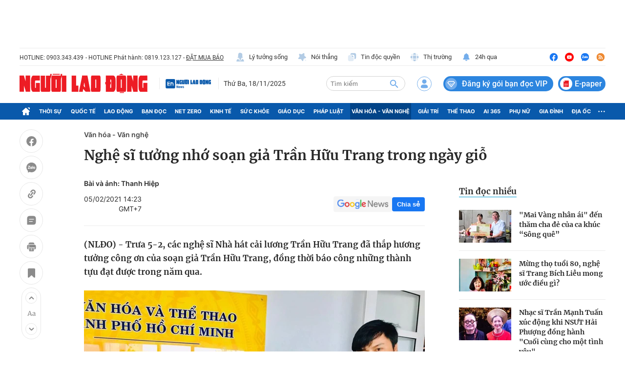

--- FILE ---
content_type: text/html; charset=UTF-8
request_url: https://auto-load-balancer.likr.tw/api/get_client_ip.php
body_size: -136
content:
"3.141.105.89"

--- FILE ---
content_type: text/html; charset=utf-8
request_url: https://nld.com.vn/detail-most-view-1961020.htm
body_size: 8223
content:
<div class="box-category" data-layout="29" data-cd-key=siteid196:highestviewnews:zoneid1961020hour24 data-cd-top=5>
        <div class="box-category-top">
            <h2 class="title-category">
                <a class="box-category-title" href="javascript:;" rel="nofollow" title="Tin đọc nhiều">
                    Tin đọc nhiều
                </a>
            </h2>
        </div>
        <div class="box-category-middle">
                            <div class="box-category-item" data-id="196251116142319114"   >
                    <a class="box-category-link-with-avatar img-resize" href="/mai-vang-nhan-ai-den-tham-cha-de-cua-ca-khuc-song-que-196251116142319114.htm" data-newstype="0"
                title="&quot;Mai Vàng nhân ái&quot; đến thăm cha đẻ của ca khúc “Sông quê”"  >
                                    <img data-type="avatar"  
                        src="https://nld.mediacdn.vn/zoom/107_67/291774122806476800/2025/11/16/1-1763277561392809850759-359-382-1563-2309-crop-17632777092821416692735.jpg"
                        alt="&quot;Mai Vàng nhân ái&quot; đến thăm cha đẻ của ca khúc “Sông quê”" loading=lazy
                        class="box-category-avatar">
                            </a>
        
        <div class="box-category-content">
            <h3 class="box-category-title-text">
                <a data-type="title" data-linktype="newsdetail" data-id="196251116142319114"
                    class="box-category-link-title" data-type="0"
                    data-newstype="0" href="/mai-vang-nhan-ai-den-tham-cha-de-cua-ca-khuc-song-que-196251116142319114.htm"
                    title="&quot;Mai Vàng nhân ái&quot; đến thăm cha đẻ của ca khúc “Sông quê”"

                   >&quot;Mai Vàng nhân ái&quot; đến thăm cha đẻ của ca khúc “Sông quê”</a>
                </h3>

                
                
                    </div>

        </div>
                            <div class="box-category-item" data-id="196251115090254287"   >
                    <a class="box-category-link-with-avatar img-resize" href="/mung-tho-tuoi-80-nghe-si-trang-bich-lieu-mong-uoc-dieu-gi-196251115090254287.htm" data-newstype="0"
                title="Mừng thọ tuổi 80, nghệ sĩ Trang Bích Liễu mong ước điều gì?"  >
                                    <img data-type="avatar"  
                        src="https://nld.mediacdn.vn/zoom/107_67/291774122806476800/2025/11/15/582012956-853429767045790-4000954284820818895-n-17631718826131768432313-388-0-989-961-crop-1763171894044656571346.jpg"
                        alt="Mừng thọ tuổi 80, nghệ sĩ Trang Bích Liễu mong ước điều gì?" loading=lazy
                        class="box-category-avatar">
                            </a>
        
        <div class="box-category-content">
            <h3 class="box-category-title-text">
                <a data-type="title" data-linktype="newsdetail" data-id="196251115090254287"
                    class="box-category-link-title" data-type="0"
                    data-newstype="0" href="/mung-tho-tuoi-80-nghe-si-trang-bich-lieu-mong-uoc-dieu-gi-196251115090254287.htm"
                    title="Mừng thọ tuổi 80, nghệ sĩ Trang Bích Liễu mong ước điều gì?"

                   >Mừng thọ tuổi 80, nghệ sĩ Trang Bích Liễu mong ước điều gì?</a>
                </h3>

                
                
                    </div>

        </div>
                            <div class="box-category-item" data-id="196251114053626043"   >
                    <a class="box-category-link-with-avatar img-resize" href="/nhac-si-tran-manh-tuan-xuc-dong-khi-nsut-hai-phuong-dong-hanh-cuoi-cung-cho-mot-tinh-yeu-196251114053626043.htm" data-newstype="0"
                title="Nhạc sĩ Trần Mạnh Tuấn xúc động khi NSƯT Hải Phượng đồng hành &quot;Cuối cùng cho một tình yêu&quot;"  >
                                    <img data-type="avatar"  
                        src="https://nld.mediacdn.vn/zoom/107_67/291774122806476800/2025/11/13/581816955-1138114575057559-1933423212332537031-n-17630729770651833101042-186-0-990-1286-crop-1763072983419114971889.jpg"
                        alt="Nhạc sĩ Trần Mạnh Tuấn xúc động khi NSƯT Hải Phượng đồng hành &quot;Cuối cùng cho một tình yêu&quot;" loading=lazy
                        class="box-category-avatar">
                            </a>
        
        <div class="box-category-content">
            <h3 class="box-category-title-text">
                <a data-type="title" data-linktype="newsdetail" data-id="196251114053626043"
                    class="box-category-link-title" data-type="0"
                    data-newstype="0" href="/nhac-si-tran-manh-tuan-xuc-dong-khi-nsut-hai-phuong-dong-hanh-cuoi-cung-cho-mot-tinh-yeu-196251114053626043.htm"
                    title="Nhạc sĩ Trần Mạnh Tuấn xúc động khi NSƯT Hải Phượng đồng hành &quot;Cuối cùng cho một tình yêu&quot;"

                   >Nhạc sĩ Trần Mạnh Tuấn xúc động khi NSƯT Hải Phượng đồng hành &quot;Cuối cùng cho một tình yêu&quot;</a>
                </h3>

                
                
                    </div>

        </div>
                            <div class="box-category-item" data-id="196251114213233965"   >
                    <a class="box-category-link-with-avatar img-resize" href="/nhung-cai-ten-vao-vong-de-cu-giai-mai-vang-31-196251114213233965.htm" data-newstype="0"
                title="Những cái tên vào vòng đề cử Giải Mai Vàng 31"  >
                                    <img data-type="avatar"  
                        src="https://nld.mediacdn.vn/zoom/107_67/291774122806476800/2025/11/14/chot-8-thay-17631307041451191932728-13-0-1613-2560-crop-17631307125982063307278.jpg"
                        alt="Những cái tên vào vòng đề cử Giải Mai Vàng 31" loading=lazy
                        class="box-category-avatar">
                            </a>
        
        <div class="box-category-content">
            <h3 class="box-category-title-text">
                <a data-type="title" data-linktype="newsdetail" data-id="196251114213233965"
                    class="box-category-link-title" data-type="0"
                    data-newstype="0" href="/nhung-cai-ten-vao-vong-de-cu-giai-mai-vang-31-196251114213233965.htm"
                    title="Những cái tên vào vòng đề cử Giải Mai Vàng 31"

                   >Những cái tên vào vòng đề cử Giải Mai Vàng 31</a>
                </h3>

                
                
                    </div>

        </div>
                            <div class="box-category-item" data-id="196251117102233132"   >
                    <a class="box-category-link-with-avatar img-resize" href="/nghe-si-tuong-co-buu-khanh-qua-doi-tho-72-tuoi-196251117102233132.htm" data-newstype="0"
                title="Nghệ sĩ tuồng cổ Bửu Khánh qua đời, thọ 72 tuổi"  >
                                    <img data-type="avatar"  
                        src="https://nld.mediacdn.vn/zoom/107_67/291774122806476800/2025/11/17/581954947-861631542973671-6437222835381054351-n-1763349277416932491091-0-0-600-960-crop-1763349280904314641891.jpg"
                        alt="Nghệ sĩ tuồng cổ Bửu Khánh qua đời, thọ 72 tuổi" loading=lazy
                        class="box-category-avatar">
                            </a>
        
        <div class="box-category-content">
            <h3 class="box-category-title-text">
                <a data-type="title" data-linktype="newsdetail" data-id="196251117102233132"
                    class="box-category-link-title" data-type="0"
                    data-newstype="0" href="/nghe-si-tuong-co-buu-khanh-qua-doi-tho-72-tuoi-196251117102233132.htm"
                    title="Nghệ sĩ tuồng cổ Bửu Khánh qua đời, thọ 72 tuổi"

                   >Nghệ sĩ tuồng cổ Bửu Khánh qua đời, thọ 72 tuổi</a>
                </h3>

                
                
                    </div>

        </div>
                    </div>
    </div>
<!--u: 18/11/2025 13:34:04 -->

--- FILE ---
content_type: image/svg+xml
request_url: https://static.mediacdn.vn/nld.com.vn/image/ic-lts-pc.svg
body_size: 317
content:
<svg width="20" height="20" viewBox="0 0 20 20" fill="none"
     xmlns="http://www.w3.org/2000/svg">
    <path
        d="M12.084 12.4309V11.6748C12.084 11.6748 14.4668 11.7486 15.5991 10.5941C15.5991 10.5941 13.9541 10.1293 14.2491 7.13063C14.5442 4.13562 13.8803 1.50577 11.4718 1.72708C11.4718 1.72708 10.4279 0.469321 8.35134 1.26233C7.63947 1.53528 5.72518 2.21764 5.82108 6.37081C5.91698 10.5203 4.3457 10.5461 4.3457 10.5461C4.3457 10.5461 5.15716 11.7264 7.90873 11.7006V12.4752L10.0001 18.5832L12.0877 12.4862L12.084 12.4309Z"
        fill="#B3CCE5"/>
    <path
        d="M17.7015 18.6718L17.2811 16.3481C17.1446 15.5956 16.6577 14.9502 15.9717 14.6108L13.3381 13.3125C13.1869 13.2387 13.0394 13.1539 12.8918 13.0728L13.7217 15.5219L12.5599 15.4334L10.0001 18.5833L7.44033 15.4334L6.27847 15.5219L7.12681 13.0728L6.59936 13.342L4.02852 14.6108C3.34247 14.9502 2.8556 15.5956 2.71913 16.3481L2.29865 18.6718C2.26914 18.8415 2.39824 19.0001 2.57159 19.0001H9.90051H10.0923H17.4212C17.602 19.0001 17.7311 18.8415 17.7015 18.6718Z"
        fill="#B3CCE5"/>
</svg>


--- FILE ---
content_type: image/svg+xml
request_url: https://static.mediacdn.vn/nld.com.vn/image/icon-rss.svg
body_size: 407
content:
<svg width="24" height="24" viewBox="0 0 24 24" fill="none" xmlns="http://www.w3.org/2000/svg">
    <g clip-path="url(#clip0_1310_5533)">
        <path d="M23.6668 11.8268C23.6668 18.2982 18.4442 23.5026 11.9546 23.5026C5.55615 23.5026 0.333496 18.2526 0.333496 11.8268C0.333496 5.36458 5.5835 0.151038 12.0731 0.169268C18.4533 0.187497 23.6759 5.42838 23.6668 11.8268ZM5.90251 7.81641C11.508 7.71615 16.1473 12.3464 16.0288 17.9336C16.7124 17.9336 17.4051 17.9336 18.0887 17.9336C18.4624 10.8242 11.9364 5.21875 5.87516 5.79297C5.87516 6.39453 5.87516 7.00521 5.87516 7.60677C5.87516 7.67057 5.89339 7.74349 5.90251 7.81641ZM13.7866 17.9427C14.0509 13.3125 9.90381 9.70312 5.90251 10.0677C5.90251 10.7513 5.90251 11.444 5.90251 12.1094C9.55746 12.3646 11.4806 14.3151 11.7267 17.9336C12.4012 17.9427 13.0757 17.9427 13.7866 17.9427ZM7.66162 17.9609C8.62777 17.9701 9.44808 17.1497 9.44808 16.1654C9.44808 15.181 8.63688 14.3333 7.67985 14.3333C6.75016 14.3333 5.92985 15.1536 5.91162 16.1198C5.88428 17.0951 6.69548 17.9518 7.66162 17.9609Z" fill="#EE8931" />
    </g>
    <defs>
        <clipPath id="clip0_1310_5533">
            <rect width="23.3333" height="23.3333" fill="white" transform="translate(0.333496 0.169281)" />
        </clipPath>
    </defs>
</svg>
